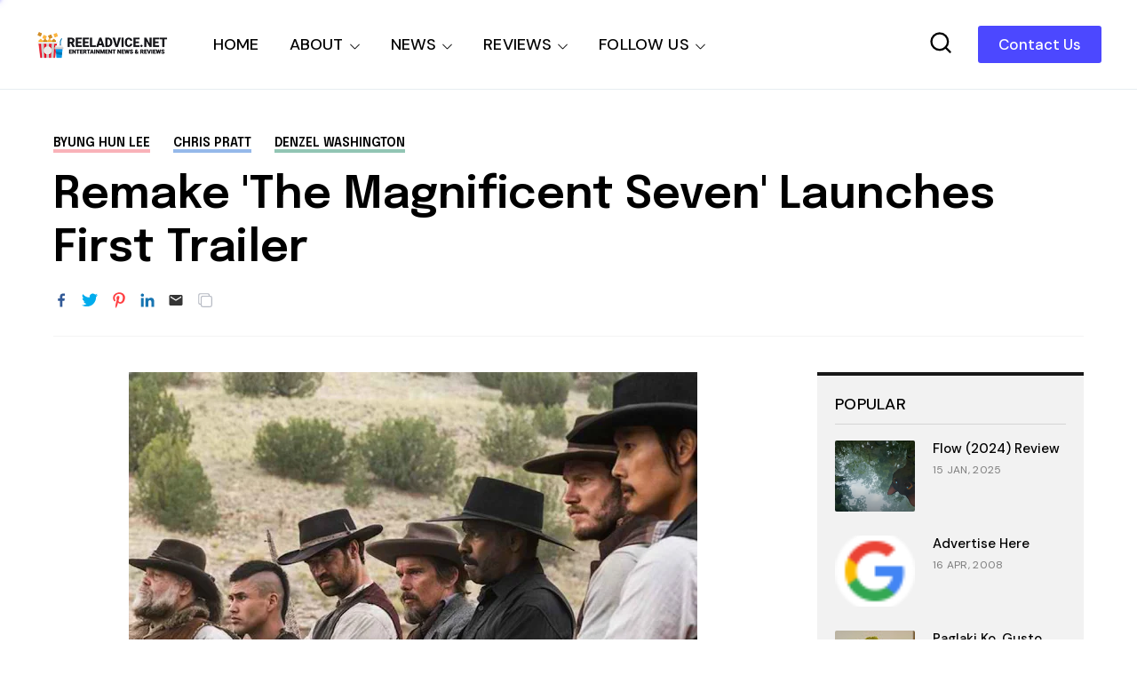

--- FILE ---
content_type: text/html; charset=utf-8
request_url: https://www.google.com/recaptcha/api2/aframe
body_size: 267
content:
<!DOCTYPE HTML><html><head><meta http-equiv="content-type" content="text/html; charset=UTF-8"></head><body><script nonce="KiJ5Nzu5dgVHB5z8ZhHiSA">/** Anti-fraud and anti-abuse applications only. See google.com/recaptcha */ try{var clients={'sodar':'https://pagead2.googlesyndication.com/pagead/sodar?'};window.addEventListener("message",function(a){try{if(a.source===window.parent){var b=JSON.parse(a.data);var c=clients[b['id']];if(c){var d=document.createElement('img');d.src=c+b['params']+'&rc='+(localStorage.getItem("rc::a")?sessionStorage.getItem("rc::b"):"");window.document.body.appendChild(d);sessionStorage.setItem("rc::e",parseInt(sessionStorage.getItem("rc::e")||0)+1);localStorage.setItem("rc::h",'1768652170728');}}}catch(b){}});window.parent.postMessage("_grecaptcha_ready", "*");}catch(b){}</script></body></html>